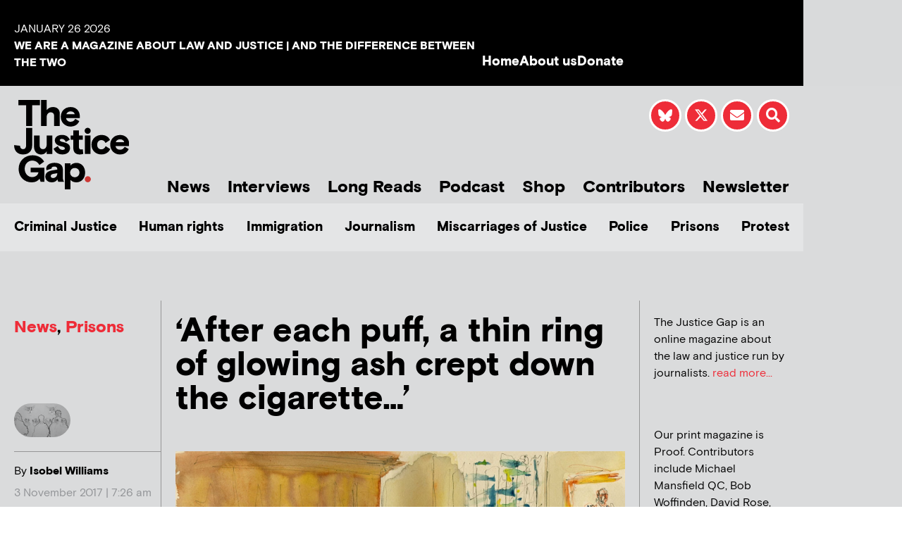

--- FILE ---
content_type: text/css; charset=utf-8
request_url: https://www.thejusticegap.com/wp-content/uploads/elementor/css/post-243.css?ver=1769010424
body_size: 562
content:
.elementor-243 .elementor-element.elementor-element-e3be5f4{padding:0px 0px 0px 0px;}.elementor-243 .elementor-element.elementor-element-918a4ad > .elementor-element-populated{padding:20px 20px 20px 20px;}.elementor-243 .elementor-element.elementor-element-131cb82b > .elementor-widget-container{padding:0px 0px 5px 0px;border-style:solid;border-width:0px 0px 1px 0px;border-color:#f1574b;}.elementor-243 .elementor-element.elementor-element-131cb82b .elementor-heading-title{font-weight:bold;text-transform:uppercase;color:#000000;}.elementor-243 .elementor-element.elementor-element-635138c > .elementor-element-populated{padding:20px 20px 20px 20px;}.elementor-243 .elementor-element.elementor-element-93270cc > .elementor-widget-container{padding:0px 0px 5px 0px;border-style:solid;border-width:0px 0px 1px 0px;border-color:#f1574b;}.elementor-243 .elementor-element.elementor-element-93270cc .elementor-heading-title{font-weight:bold;text-transform:uppercase;color:#000000;}.elementor-243 .elementor-element.elementor-element-ea64556 > .elementor-element-populated{padding:20px 20px 20px 20px;}.elementor-243 .elementor-element.elementor-element-772e201 > .elementor-widget-container{padding:0px 0px 5px 0px;border-style:solid;border-width:0px 0px 1px 0px;border-color:#f1574b;}.elementor-243 .elementor-element.elementor-element-772e201 .elementor-heading-title{font-weight:bold;text-transform:uppercase;color:#000000;}.elementor-243 .elementor-element.elementor-element-8e154c9 > .elementor-element-populated{padding:20px 20px 20px 20px;}.elementor-bc-flex-widget .elementor-243 .elementor-element.elementor-element-855a940.elementor-column .elementor-widget-wrap{align-items:center;}.elementor-243 .elementor-element.elementor-element-855a940.elementor-column.elementor-element[data-element_type="column"] > .elementor-widget-wrap.elementor-element-populated{align-content:center;align-items:center;}.elementor-243 .elementor-element.elementor-element-2b0b5d7{text-align:start;}.elementor-243 .elementor-element.elementor-element-84ea96b > .elementor-widget-container{padding:15px 0px 0px 0px;}.elementor-243 .elementor-element.elementor-element-84ea96b{text-align:center;}.elementor-243 .elementor-element.elementor-element-84ea96b .elementor-heading-title{font-size:15px;font-weight:700;color:#ffffff;}.elementor-bc-flex-widget .elementor-243 .elementor-element.elementor-element-be0c99c.elementor-column .elementor-widget-wrap{align-items:center;}.elementor-243 .elementor-element.elementor-element-be0c99c.elementor-column.elementor-element[data-element_type="column"] > .elementor-widget-wrap.elementor-element-populated{align-content:center;align-items:center;}.elementor-243 .elementor-element.elementor-element-be0c99c > .elementor-element-populated{padding:20px 20px 20px 20px;}.elementor-243 .elementor-element.elementor-element-febb38b{--grid-template-columns:repeat(0, auto);--icon-size:24px;--grid-column-gap:22px;--grid-row-gap:0px;}.elementor-243 .elementor-element.elementor-element-febb38b .elementor-widget-container{text-align:right;}.elementor-243 .elementor-element.elementor-element-febb38b .elementor-social-icon{background-color:rgba(0,0,0,0);--icon-padding:0em;}.elementor-243 .elementor-element.elementor-element-febb38b .elementor-social-icon i{color:#ffffff;}.elementor-243 .elementor-element.elementor-element-febb38b .elementor-social-icon svg{fill:#ffffff;}.elementor-243 .elementor-element.elementor-element-febb38b .elementor-social-icon:hover{background-color:rgba(255,255,255,0);}.elementor-243 .elementor-element.elementor-element-febb38b .elementor-social-icon:hover i{color:#f1574b;}.elementor-243 .elementor-element.elementor-element-febb38b .elementor-social-icon:hover svg{fill:#f1574b;}.elementor-theme-builder-content-area{height:400px;}.elementor-location-header:before, .elementor-location-footer:before{content:"";display:table;clear:both;}@media(max-width:1024px){.elementor-243 .elementor-element.elementor-element-918a4ad > .elementor-element-populated{padding:10px 10px 10px 10px;}.elementor-243 .elementor-element.elementor-element-635138c > .elementor-element-populated{padding:10px 10px 10px 10px;}.elementor-243 .elementor-element.elementor-element-ea64556 > .elementor-element-populated{padding:10px 10px 10px 10px;}}@media(max-width:767px){.elementor-243 .elementor-element.elementor-element-131cb82b{text-align:start;}.elementor-243 .elementor-element.elementor-element-a19d4ca{padding:15px 15px 15px 15px;}.elementor-243 .elementor-element.elementor-element-8e154c9{width:100%;}.elementor-243 .elementor-element.elementor-element-8e154c9 > .elementor-element-populated{padding:10px 0px 0px 10px;}.elementor-243 .elementor-element.elementor-element-24a20f0{width:100%;}.elementor-243 .elementor-element.elementor-element-855a940{width:100%;}.elementor-243 .elementor-element.elementor-element-855a940 > .elementor-widget-wrap > .elementor-widget:not(.elementor-widget__width-auto):not(.elementor-widget__width-initial):not(:last-child):not(.elementor-absolute){margin-block-end:10px;}.elementor-243 .elementor-element.elementor-element-855a940 > .elementor-element-populated{padding:0px 10px 0px 10px;}.elementor-243 .elementor-element.elementor-element-2b0b5d7{text-align:center;}.elementor-243 .elementor-element.elementor-element-2b0b5d7 img{width:31%;}.elementor-243 .elementor-element.elementor-element-84ea96b > .elementor-widget-container{margin:0px 0px 0px 0px;padding:0px 0px 0px 0px;}.elementor-243 .elementor-element.elementor-element-84ea96b{text-align:center;}.elementor-243 .elementor-element.elementor-element-84ea96b .elementor-heading-title{line-height:25px;}.elementor-243 .elementor-element.elementor-element-be0c99c > .elementor-element-populated{padding:10px 10px 10px 10px;}.elementor-243 .elementor-element.elementor-element-febb38b .elementor-widget-container{text-align:center;}.elementor-243 .elementor-element.elementor-element-febb38b{--icon-size:18px;--grid-column-gap:10px;}}@media(min-width:768px){.elementor-243 .elementor-element.elementor-element-8e154c9{width:12%;}.elementor-243 .elementor-element.elementor-element-24a20f0{width:13%;}.elementor-243 .elementor-element.elementor-element-855a940{width:50%;}.elementor-243 .elementor-element.elementor-element-be0c99c{width:25.009%;}}@media(max-width:1024px) and (min-width:768px){.elementor-243 .elementor-element.elementor-element-8e154c9{width:15%;}.elementor-243 .elementor-element.elementor-element-24a20f0{width:2%;}.elementor-243 .elementor-element.elementor-element-855a940{width:50%;}.elementor-243 .elementor-element.elementor-element-be0c99c{width:31%;}}

--- FILE ---
content_type: image/svg+xml
request_url: http://www.thejusticegap.com/wp-content/themes/justicegap/images/print.svg
body_size: 793
content:
<?xml version="1.0" encoding="iso-8859-1"?>
<!-- Generator: Adobe Illustrator 19.0.0, SVG Export Plug-In . SVG Version: 6.00 Build 0)  -->
<svg xmlns="http://www.w3.org/2000/svg" xmlns:xlink="http://www.w3.org/1999/xlink" version="1.1" id="Capa_1" x="0px" y="0px" viewBox="0 0 512 512" style="enable-background:new 0 0 512 512;" xml:space="preserve" width="512px" height="512px">
<g>
	<g>
		<g>
			<path d="M256,0C114.844,0,0,114.844,0,256s114.844,256,256,256s256-114.844,256-256S397.156,0,256,0z M256,490.667     C126.604,490.667,21.333,385.396,21.333,256S126.604,21.333,256,21.333S490.667,126.604,490.667,256S385.396,490.667,256,490.667     z" fill="#ee2c38"/>
			<path d="M384,170.667h-21.333v-53.333c0-5.896-4.771-10.667-10.667-10.667H160c-5.896,0-10.667,4.771-10.667,10.667v53.333H128     c-23.531,0-42.667,19.135-42.667,42.667v64C85.333,300.865,104.469,320,128,320h21.333v74.667     c0,5.896,4.771,10.667,10.667,10.667h192c5.896,0,10.667-4.771,10.667-10.667V320H384c23.531,0,42.667-19.135,42.667-42.667v-64     C426.667,189.802,407.531,170.667,384,170.667z M170.667,128h170.667v42.667H170.667V128z M341.333,384H170.667V277.333h170.667     V384z M405.333,277.333c0,11.76-9.573,21.333-21.333,21.333h-21.333v-21.333h10.667c5.896,0,10.667-4.771,10.667-10.667     c0-5.896-4.771-10.667-10.667-10.667H138.667c-5.896,0-10.667,4.771-10.667,10.667c0,5.896,4.771,10.667,10.667,10.667h10.667     v21.333H128c-11.76,0-21.333-9.573-21.333-21.333v-64c0-11.76,9.573-21.333,21.333-21.333h256     c11.76,0,21.333,9.573,21.333,21.333V277.333z" fill="#ee2c38"/>
			<path d="M202.667,320h106.667c5.896,0,10.667-4.771,10.667-10.667c0-5.896-4.771-10.667-10.667-10.667H202.667     c-5.896,0-10.667,4.771-10.667,10.667C192,315.229,196.771,320,202.667,320z" fill="#ee2c38"/>
			<path d="M202.667,362.667h106.667c5.896,0,10.667-4.771,10.667-10.667c0-5.896-4.771-10.667-10.667-10.667H202.667     c-5.896,0-10.667,4.771-10.667,10.667C192,357.896,196.771,362.667,202.667,362.667z" fill="#ee2c38"/>
			<circle cx="373.333" cy="224" r="10.667" fill="#ee2c38"/>
		</g>
	</g>
</g>
<g>
</g>
<g>
</g>
<g>
</g>
<g>
</g>
<g>
</g>
<g>
</g>
<g>
</g>
<g>
</g>
<g>
</g>
<g>
</g>
<g>
</g>
<g>
</g>
<g>
</g>
<g>
</g>
<g>
</g>
</svg>
